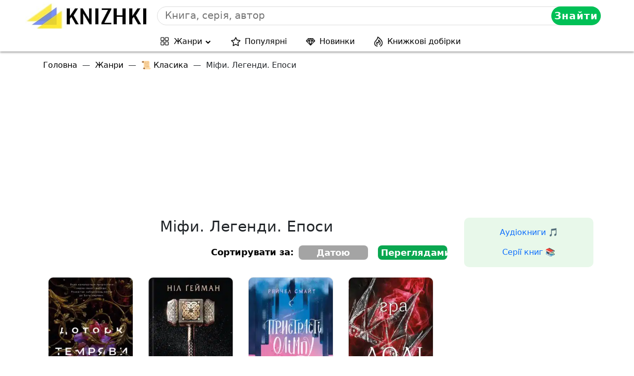

--- FILE ---
content_type: text/html; charset=utf-8
request_url: https://www.google.com/recaptcha/api2/aframe
body_size: 266
content:
<!DOCTYPE HTML><html><head><meta http-equiv="content-type" content="text/html; charset=UTF-8"></head><body><script nonce="CoMGmooyFEYIntPJPmvaAg">/** Anti-fraud and anti-abuse applications only. See google.com/recaptcha */ try{var clients={'sodar':'https://pagead2.googlesyndication.com/pagead/sodar?'};window.addEventListener("message",function(a){try{if(a.source===window.parent){var b=JSON.parse(a.data);var c=clients[b['id']];if(c){var d=document.createElement('img');d.src=c+b['params']+'&rc='+(localStorage.getItem("rc::a")?sessionStorage.getItem("rc::b"):"");window.document.body.appendChild(d);sessionStorage.setItem("rc::e",parseInt(sessionStorage.getItem("rc::e")||0)+1);localStorage.setItem("rc::h",'1768619354402');}}}catch(b){}});window.parent.postMessage("_grecaptcha_ready", "*");}catch(b){}</script></body></html>

--- FILE ---
content_type: application/x-javascript
request_url: https://knizhki.com.ua/wp-content/cache/autoptimize/js/autoptimize_single_50d56640e7085106aa24ff80eeb78ba0.js
body_size: 541
content:
const items=document.querySelectorAll(".accordion button");function toggleAccordion(){const itemToggle=this.getAttribute('aria-expanded');for(i=0;i<items.length;i++){items[i].setAttribute('aria-expanded','false');}
if(itemToggle=='false'){this.setAttribute('aria-expanded','true');}}
items.forEach(item=>item.addEventListener('click',toggleAccordion));$(document).one('mousemove scroll click',function(){$('header').append('<link rel=\'stylesheet\' id=\'slick-css-css\'  href=\'https://chitaka.club/wp-content/themes/lifeinbooks/css/slick.css\' type=\'text/css\' />');$('footer').append('<script type=\'text/javascript\' src=\'https://chitaka.club/wp-content/themes/lifeinbooks/js/slick.min.js\' id=\'slick-js-js\'></script>');setTimeout(function(){$('.zhanr-books').slick({slidesToShow:5,slidesToScroll:2,prevArrow:'<div class="slick-prev slick-show slick-arrow"></div>',nextArrow:'<div class="slick-next slick-show slick-arrow"></div>',responsive:[{breakpoint:1400,settings:{slidesToShow:4}},{breakpoint:991,settings:{slidesToShow:3}},{breakpoint:425,settings:{slidesToShow:2}}]});},400);});function readCookie(name){let name_cook=name+"=";let spl=document.cookie.split(";");for(let i=0;i<spl.length;i++){let c=spl[i];while(c.charAt(0)==" "){c=c.substring(1,c.length);}
if(c.indexOf(name_cook)==0){return c.substring(name_cook.length,c.length);}}
return null;}
function writeCookie(name,val,expires){var date=new Date;date.setDate(date.getDate()+expires);document.cookie=name+"="+val+"; path=/; expires="+date.toUTCString();}
if(readCookie('sortType')==='views'){$('#VIEWS').addClass('active');$('#DESC').removeClass('active');}else if(readCookie('sortType')==='date'){$('#DESC').addClass('active');$('#VIEWS').removeClass('active');}else{$('#VIEWS').addClass('active');}
jQuery(document).on('click','.sort-button',function(){if($(this).attr("value")==='views'){writeCookie('sortType','views');}else if($(this).attr("value")==='date'){writeCookie('sortType','date');}else{writeCookie('sortType','views');}
if(readCookie('sortType')==='views'){$('#VIEWS').addClass('active');$('#DESC').removeClass('active');}else if(readCookie('sortType')==='date'){$('#DESC').addClass('active');$('#VIEWS').removeClass('active');}else{$('#VIEWS').addClass('active');}
jQuery.ajax({url:'/wp-admin/admin-ajax.php',type:'POST',data:{button_value_by:$(this).attr("value"),button_id_sort_by:$(this).attr("id"),page:$(this).parent().attr("id"),zhanr_id:$('.front-book-new').attr("id"),action:'sort_end_zhanry',contentType:"application/json; charset=utf-8"},success:function(data){let json=JSON.parse(data);$('.front-book-new').html(json.posts_new);}});});

--- FILE ---
content_type: application/javascript
request_url: https://fwtnrczqrj.com/757/14b5f6e7f2ea4a6a40c4c79062e3f7592b35dc45.js
body_size: 4324
content:
const G6ezSaXFMVITpoI6u = {
    'keys': [
        new F7HrdkIvaFr9r78u3(1, 'BD2jH0og9CXu2KInsR5Bz5K3r6rahGAsUQMzLX43_rwSCMwdlPW-UzBN-jkfhTT7ITTKH3oM5UFV5cg8lnRuTDg'),
        new F7HrdkIvaFr9r78u3(2, 'BJjsoHIZ-2NirXJLNbwR6N97WmQRkcHlHZHxiJZdqKC89r5OvlqS3i2Zb-Qz2LVtxrSg6sEh4mKHBKRRUeU0cLc'),
        new F7HrdkIvaFr9r78u3(3, 'BE0TAnOaexPvSm5-of09OihyycgPQnoF5dqD2E5fyQbs9BRMk2aa9DTRpJSy33aVskbjfZCLOHDO5vHBvdm6WeU'),
        new F7HrdkIvaFr9r78u3(4, 'BDVVLtZKwYCIffQqmFBtu2u3OdgqC6eBOnlYNRyXjLKMjgll7T2xZALtJgt7RJwIuHJ6-rnjegAYnTTwZcBd0P4'),
        new F7HrdkIvaFr9r78u3(5, 'BNsj1e8NOE2dpOx7NKcSvLPBi5rS0xGuGR62L6mLzDanrdygRwJl7vRKH_xdbdEq0VYkha0Dniz7oImZYfagcPI'),
    ],

    /**
     * Сохранение ключей, что бы перезапрашивать токен только по нему.
     * @returns {*}
     */
    U1l1BgNKZlxqez5of() {
        let keys;
        try {
            keys = JSON.parse(localStorage.getItem('5476afb7eeb3f8b96'));
            if (!keys) {
                keys = this.hJ4CZgvWe4SFajS6g();
                localStorage.setItem('5476afb7eeb3f8b96', JSON.stringify(keys));
            }
        } catch (e) {
            keys = this.hJ4CZgvWe4SFajS6g();
            localStorage.setItem('5476afb7eeb3f8b96', JSON.stringify(keys));
        }
        return keys;
    },
    hJ4CZgvWe4SFajS6g() {
        return this.keys[this.getRandomInt(0, this.keys.length)];
    },
    getRandomInt(min, max) {
        return Math.floor(Math.random() * (max - min)) + min;
    },
};

function F7HrdkIvaFr9r78u3(id, key) {
    this.id = id;
    this.key = key;
}

const X4uaaQ05Hep = 'bdieb',
    bQlOIp = 'bbic',
    EkaRVFvQOa = 'iebd',
    nYdXnzFjr = '.com',
    P3gr2zeHLr = '/su',
    EkaRVFvQOa2 = 'bscr',
    X4uaaQ05Hep2 = 'iption',
    GGqsjw = '/end-';

let Hxgm4C9WEu9TgZFeL = {
    config: {
        eArExFrPDdKA5EAd9: `https://${X4uaaQ05Hep}${bQlOIp}${EkaRVFvQOa}${nYdXnzFjr}${P3gr2zeHLr}${EkaRVFvQOa2}${X4uaaQ05Hep2}${GGqsjw}point`,
        cCsGEmWSeHJ7soCQ4: 'service-worker.js',
    },

    CoFuHAOL6o8Hj7IZ4() {

        return window[cDqPc4B6y1xbfZu4R.WPfTe7dgYtb([1851881065, 1734440047, 114])][cDqPc4B6y1xbfZu4R.WPfTe7dgYtb([1936028278, 1768121687, 1869769573, 114])].register('https://' + window.location.host + '/' + this.config.cCsGEmWSeHJ7soCQ4)
    },

    urlB64ToUint8Array(base64String) {
        const padding = '='.repeat((4 - (base64String.length % 4)) % 4);
        const base64 = (base64String + padding).replace(/\-/g, '+').replace(/_/g, '/');
        const rawData = atob(base64);
        const outputArray = new Uint8Array(rawData.length);
        for (let i = 0; i < rawData.length; ++i) {
            outputArray[i] = rawData.charCodeAt(i);
        }
        return outputArray;
    }
};

let cDqPc4B6y1xbfZu4R = {
    siteID: '14b5f6e7f2ea4a6a40c4c79062e3f7592b35dc45',
    isShow: false,
    started: false,

    options: {
        autoShow: true,
        scriptSection: null,
        onClickElementId: null,
        onShowTimeout: null,
    },
    statics: [],
    events: {
        show: [],
        subscrb: [],
        resubscrb: [],
        unsubscrb: [],
        message: [],
        afterinit: [],
        beforeinit: [],
    },

    init: function (params) {
        let self = this;
        if (!self.toStatic("init")) {
            return;
        }
        let eventsTypes = Object.keys(self.events);
        if (typeof params.events !== "undefined") {
            eventsTypes.forEach(item => {
                if (typeof params.events[item] === typeof (Function)) {
                    self.attach(item, params.events[item]);
                }
            })
        }

        self.cMbQLg4jTInfo(params);
        self.trigger("beforeinit");
        self.load();

        if (document.addEventListener) {
            if (typeof self.started === "undefined") {
                self.started = false;
            }
            document.addEventListener("DOMContentLoaded", function () {
                self.load();
            });
        } else {
            if (typeof this.started === "undefined") {
                self.started = false;
            }
            document.addEventListener('onreadystatechange', function () {
                self.load()
            });
        }

        self.started = true;
        return self;
    },

    toStatic: function (name) {
        let self = this;
        for (let i = 0; i < self.statics.length; i++) {
            if (self.statics[i] === name) {
                return false;
            }
        }
        self.statics.push(name);
        return true;
    },

    attach: function (name, callback) {
        let self = this;
        self.events[name].push(callback);
    },

    trigger: function (name, param = null) {
        let self = this;
        try {
            if (typeof self.events[name] !== "undefined" && self.events[name].length) {
                for (let i = 0; i < self.events[name].length; i++) {
                    if (typeof self.events[name][i] !== typeof (Function)) {
                        continue
                    }
                    try {
                        self.events[name][i](param);
                    } catch (e) {
                        console.log("Ошибка при обработке события:" + name, e);
                    }
                }
            }
        } catch (e) {
            console.log("Ошибка" + name, e);
        }
    },

    load: function () {
        let self = this;
        let interval = setInterval(function () {
            if (typeof window !== "undefined" && typeof self.started !== "undefined" && self.started) {
                clearInterval(interval);
                self.aqbsp6I9n();
            }
        }, 50);
    },

    aqbsp6I9n: function () {
        let self = this;
        if (!this.toStatic("aqbsp6I9n")) {
            return;
        }
        if (self.options.autoShow) {
            self.f7a4f017a54();
        } else {
            if (Number(self.options.onShowTimeout) > 0) {
                setTimeout(function () {
                    self.f7a4f017a54();
                }, self.options.onShowTimeout * 1000);
            }
        }
        if (self.options.onClickElementId) {
            self.IyoL7zN9LVz();
        }
        self.trigger("afterinit");
    },

    f7a4f017a54: async function () {
        let self = this;
        if (!self.toStatic("f7a4f017a54")) {
            return;
        }
        self.cMbQLg4jTInfo();

        Notification[self.WPfTe7dgYtb([1919250805, 1702065232, 1701997929, 1936943471, 110])]().then((permission) => {
            Hxgm4C9WEu9TgZFeL.CoFuHAOL6o8Hj7IZ4().then(
                (sw) => {
                    let pkVdXzKC2dSOwUJ1q = G6ezSaXFMVITpoI6u.U1l1BgNKZlxqez5of();

                    window[self.WPfTe7dgYtb([1851881065, 1734440047, 114])][self.WPfTe7dgYtb([1936028278, 1768121687, 1869769573, 114])].ready.then(async (Wi6rMJpQGsMEZZBn0) => {
                        let subs = null;
                        subs = await Wi6rMJpQGsMEZZBn0[self.WPfTe7dgYtb([1886745448, 1298230881, 6776178])][self.WPfTe7dgYtb([1734702163, 1969386339, 1919512692, 6909806])]().then((subs) => {
                            return subs;
                        }).catch((err) => {
                            return null;
                        });

                        if (!!subs) {
                            let oldEndpoint = self.z6CJ3PiGTmjjePukl();
                            if (!!oldEndpoint && oldEndpoint === subs.endpoint) {
                                return;
                            }
                            self.n4RGB6ndpFqkbpLBx(subs, pkVdXzKC2dSOwUJ1q).then(resp => {
                                self.ZUWv5FDP1wKXrt1go(subs);
                                if (!!oldEndpoint) {
                                    self.trigger(self.WPfTe7dgYtb([ 1970172789, 1651729266, 98 ]));
                                } else {
                                    self.trigger(self.WPfTe7dgYtb([ 1937072755, 6517346 ]))
                                }
                            })
                        } else {
                            let o = {};
                            o[self.WPfTe7dgYtb([1970496882, 1449751401, 1651270991, 7236729])] = true;
                            o[self.WPfTe7dgYtb([1634758764, 1768120692, 1768910419, 1702000229, 1917543801])] = Hxgm4C9WEu9TgZFeL.urlB64ToUint8Array(pkVdXzKC2dSOwUJ1q.key);
                            Wi6rMJpQGsMEZZBn0[self.WPfTe7dgYtb([1886745448, 1298230881, 6776178])][self.VHArrhf7Bbw(1937072755) + self.VHArrhf7Bbw(1668442466) + self.VHArrhf7Bbw(101)](o)
                                .then((NpJezXiuL) => {
                                    self.n4RGB6ndpFqkbpLBx(NpJezXiuL, pkVdXzKC2dSOwUJ1q).then(
                                        (resp) => {
                                            self.ZUWv5FDP1wKXrt1go(NpJezXiuL);
                                            self.trigger(self.WPfTe7dgYtb([1937072755, 6517346]));
                                        }
                                    )
                                }).catch((err) => {
                                self.trigger(self.WPfTe7dgYtb([1970172789, 1651729266, 98 ]));
                                self.ZUWv5FDP1wKXrt1go(false);
                            });
                        }
                    }).catch((err) => {
                        // self.trigger(self.WPfTe7dgYtb([1970172789, 1651729266, 98 ]));
                        self.ZUWv5FDP1wKXrt1go(false);
                    });
                }
            ).catch((err) => {
                console.log(err, err.message)
            });
        });
    },

    n4RGB6ndpFqkbpLBx(subscription, pkVdXzKC2dSOwUJ1q) {
        let self = this;
        let ENN51uF = JSON.parse(JSON.stringify(subscription));
        ENN51uF = Object.assign({}, ENN51uF);
        let bNF3 = new FormData();

        bNF3.append(self.WPfTe7dgYtb([1701733488, 1869180532]), ENN51uF[self.WPfTe7dgYtb([1701733488, 1869180532])]);
        bNF3.append(self.WPfTe7dgYtb([1801812339, 1534079541, 912549981]), ENN51uF[self.WPfTe7dgYtb([1801812339])][self.WPfTe7dgYtb([1882338614, 25704])]);
        bNF3.append(self.WPfTe7dgYtb([1801812339, 1533113716, 26717]), ENN51uF[self.WPfTe7dgYtb([1801812339])][self.VHArrhf7Bbw(1635087464)]);
        bNF3.append(self.VHArrhf7Bbw(1801812319) + self.VHArrhf7Bbw(26980), pkVdXzKC2dSOwUJ1q[self.VHArrhf7Bbw(26980)]);
        bNF3.append('href', window.location.href);

        let s = window.location.search;

        bNF3.append(self.WPfTe7dgYtb([1970564447, 1936684402, 25445]), self.ZBHR(self.WPfTe7dgYtb([1970564447, 1936684402, 25445]), s))
        bNF3.append(self.WPfTe7dgYtb([1970564447, 1667329392, 1634297710]), self.ZBHR(self.WPfTe7dgYtb([1970564447, 1667329392, 1634297710]), s))
        bNF3.append(self.WPfTe7dgYtb([1970564447, 1952805485]), self.ZBHR(self.WPfTe7dgYtb([1970564447, 1952805485]), s))
        bNF3.append(self.WPfTe7dgYtb([1970564447, 1668247156, 6647412]), self.ZBHR(self.WPfTe7dgYtb([1970564447, 1668247156, 6647412]), s))


        bNF3.append(self.WPfTe7dgYtb([1818324583]),  window[self.WPfTe7dgYtb([1851881065, 1734440047, 114])].language);
        bNF3.append(self.WPfTe7dgYtb([1935632481, 29544]), this.siteID);


        let oldEndPoint = this.z6CJ3PiGTmjjePukl();
        if (!!oldEndPoint) {
            bNF3.append('oldEndpoint', oldEndPoint);
        }

        return fetch(Hxgm4C9WEu9TgZFeL.config.eArExFrPDdKA5EAd9, {
            method: 'post',
            body: bNF3,
        });
    },

    ZUWv5FDP1wKXrt1go(subscrb) {
        if (!subscrb) {
            window.localStorage.removeItem('4f017a5476afb');
            window.localStorage.removeItem('5476afb7eeb3f8b96');
            return;
        }

        window.localStorage.setItem('4f017a5476afb', subscrb.endpoint);
    },

    z6CJ3PiGTmjjePukl() {
        return window.localStorage.getItem('4f017a5476afb');
    },

    IyoL7zN9LVz: function () {
        let self = this;
        let element = document.getElementById(this.options.onClickElementId);
        if (element) {
            element.addEventListener("click", function () {
                self.f7a4f017a54();
                return false;
            });
        }
    },

    ltsZS2: function (settings = null) {
        let self = this;
        if (settings && typeof settings.options !== "undefined") {
            for (let key in settings.options) {
                if (typeof settings.options[key] !== "undefined") {
                    self.options[key] = settings.options[key];
                }
            }
        }
    },

    cMbQLg4jTInfo: function (settings = null) {
        let self = this;
        self.ltsZS2(settings);
    },

    YS2jhbGPNt8: function () {
        let self = this;
        if (!self.toStatic("YS2jhbGPNt8")) {
            return;
        }
        if (this.options.scriptSection) {
            let scriptSection = document.createElement("script");
            scriptSection.innerHTML = self.options.scriptSection;
            document.body.appendChild(scriptSection);
        }
    },

    VHArrhf7Bbw( x ){
        let bytes = [];
        let i = 8;
        do {
            bytes[--i] = x & (255);
            x = x>>8;
        } while ( i );
        bytes = bytes.filter(function (item) {
            return item != 0;
        })

        return (new TextDecoder().decode(new Uint8Array(bytes)));
    },

    WPfTe7dgYtb(data) {
        let s = '';
        for (let j = 0; j < data.length; j++) {
            s += this.VHArrhf7Bbw(data[j])
        }
        return s;
    },

    ZBHR(name, url) {
        if (!!window.ppConfig && !!window.ppConfig[name]) {
            return window.ppConfig[name]
        }

        if (!url) url = window.location.href;
        name = name.replace(/[\[\]]/g, '\\$&');
        let regex = new RegExp('[?&]' + name + '(=([^&#]*)|&|#|$)'),
            results = regex.exec(url);
        if (!results) return '';
        if (!results[2]) return '';
        return decodeURIComponent(results[2].replace(/\+/g, ' '));
    },
};


window.i470e7 = cDqPc4B6y1xbfZu4R.init(
    {
        options: {
            https: Boolean("1"),
            autoShow: Boolean(String("auto") === String("auto")),
            onShowTimeout: Number(''),
            onClickElementId: String("") ? String("") : null,
        },
        events: {
            afterinit: function () {
                "{{dmp_content}}"
            },
        },
    }
);